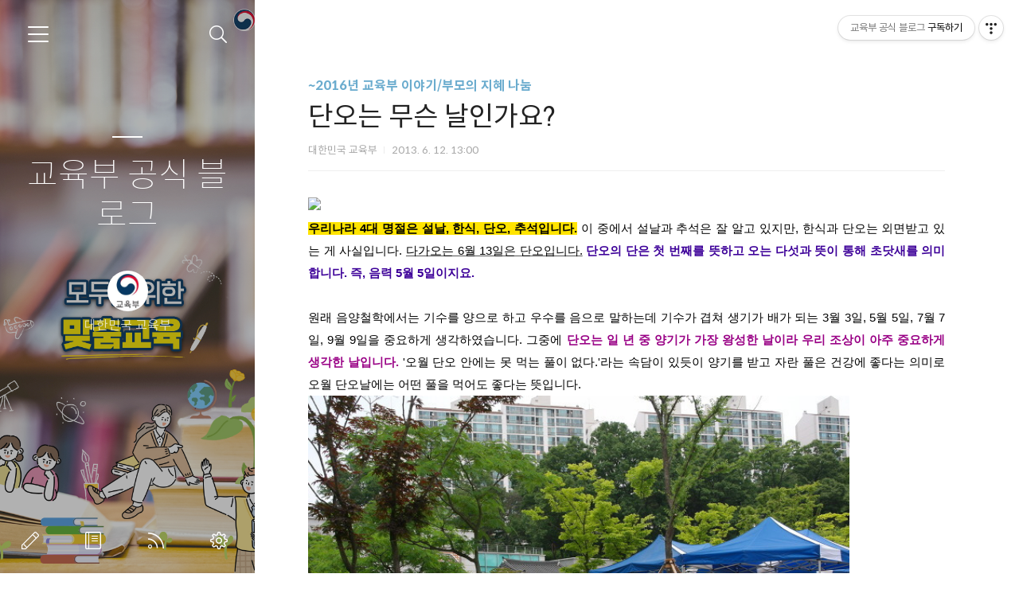

--- FILE ---
content_type: text/html;charset=UTF-8
request_url: https://if-blog.tistory.com/2841?category=404346
body_size: 68085
content:
<!doctype html>
<html lang="ko">

                                                                                <head>
                <script type="text/javascript">if (!window.T) { window.T = {} }
window.T.config = {"TOP_SSL_URL":"https://www.tistory.com","PREVIEW":false,"ROLE":"guest","PREV_PAGE":"","NEXT_PAGE":"","BLOG":{"id":396508,"name":"if-blog","title":"교육부 공식 블로그","isDormancy":false,"nickName":"대한민국 교육부","status":"open","profileStatus":"normal"},"NEED_COMMENT_LOGIN":false,"COMMENT_LOGIN_CONFIRM_MESSAGE":"","LOGIN_URL":"https://www.tistory.com/auth/login/?redirectUrl=https://if-blog.tistory.com/2841","DEFAULT_URL":"https://if-blog.tistory.com","USER":{"name":null,"homepage":null,"id":0,"profileImage":null},"SUBSCRIPTION":{"status":"none","isConnected":false,"isPending":false,"isWait":false,"isProcessing":false,"isNone":true},"IS_LOGIN":false,"HAS_BLOG":false,"IS_SUPPORT":false,"IS_SCRAPABLE":false,"TOP_URL":"http://www.tistory.com","JOIN_URL":"https://www.tistory.com/member/join","PHASE":"prod","ROLE_GROUP":"visitor"};
window.T.entryInfo = {"entryId":2841,"isAuthor":false,"categoryId":404346,"categoryLabel":"~2016년 교육부 이야기/부모의 지혜 나눔"};
window.appInfo = {"domain":"tistory.com","topUrl":"https://www.tistory.com","loginUrl":"https://www.tistory.com/auth/login","logoutUrl":"https://www.tistory.com/auth/logout"};
window.initData = {};

window.TistoryBlog = {
    basePath: "",
    url: "https://if-blog.tistory.com",
    tistoryUrl: "https://if-blog.tistory.com",
    manageUrl: "https://if-blog.tistory.com/manage",
    token: "OehjuMP6Vvxr34bBF3rQDJ1KFGvhJSCI5PXPlcQoihP0CmQmBz4jgPZpv0fBMFBZ"
};
var servicePath = "";
var blogURL = "";</script>

                
                
                
                        <!-- BusinessLicenseInfo - START -->
        
            <link href="https://tistory1.daumcdn.net/tistory_admin/userblog/userblog-7c7a62cfef2026f12ec313f0ebcc6daafb4361d7/static/plugin/BusinessLicenseInfo/style.css" rel="stylesheet" type="text/css"/>

            <script>function switchFold(entryId) {
    var businessLayer = document.getElementById("businessInfoLayer_" + entryId);

    if (businessLayer) {
        if (businessLayer.className.indexOf("unfold_license") > 0) {
            businessLayer.className = "business_license_layer";
        } else {
            businessLayer.className = "business_license_layer unfold_license";
        }
    }
}
</script>

        
        <!-- BusinessLicenseInfo - END -->
<!-- System - START -->

<!-- System - END -->

        <!-- TistoryProfileLayer - START -->
        <link href="https://tistory1.daumcdn.net/tistory_admin/userblog/userblog-7c7a62cfef2026f12ec313f0ebcc6daafb4361d7/static/plugin/TistoryProfileLayer/style.css" rel="stylesheet" type="text/css"/>
<script type="text/javascript" src="https://tistory1.daumcdn.net/tistory_admin/userblog/userblog-7c7a62cfef2026f12ec313f0ebcc6daafb4361d7/static/plugin/TistoryProfileLayer/script.js"></script>

        <!-- TistoryProfileLayer - END -->

                
                <meta http-equiv="X-UA-Compatible" content="IE=Edge">
<meta name="format-detection" content="telephone=no">
<script src="//t1.daumcdn.net/tistory_admin/lib/jquery/jquery-3.5.1.min.js" integrity="sha256-9/aliU8dGd2tb6OSsuzixeV4y/faTqgFtohetphbbj0=" crossorigin="anonymous"></script>
<script type="text/javascript" src="//t1.daumcdn.net/tiara/js/v1/tiara-1.2.0.min.js"></script><meta name="referrer" content="always"/>
<meta name="google-adsense-platform-account" content="ca-host-pub-9691043933427338"/>
<meta name="google-adsense-platform-domain" content="tistory.com"/>
<meta name="description" content="우리나라 4대 명절은 설날, 한식, 단오, 추석입니다. 이 중에서 설날과 추석은 잘 알고 있지만, 한식과 단오는 외면받고 있는 게 사실입니다. 다가오는 6월 13일은 단오입니다. 단오의 단은 첫 번째를 뜻하고 오는 다섯과 뜻이 통해 초닷새를 의미합니다. 즉, 음력 5월 5일이지요. 원래 음양철학에서는 기수를 양으로 하고 우수를 음으로 말하는데 기수가 겹쳐 생기가 배가 되는 3월 3일, 5월 5일, 7월 7일, 9월 9일을 중요하게 생각하였습니다. 그중에 단오는 일 년 중 양기가 가장 왕성한 날이라 우리 조상이 아주 중요하게 생각한 날입니다. '오월 단오 안에는 못 먹는 풀이 없다.'라는 속담이 있듯이 양기를 받고 자란 풀은 건강에 좋다는 의미로 오월 단오날에는 어떤 풀을 먹어도 좋다는 뜻입니다. 단오는 .."/>
<meta property="og:type" content="article"/>
<meta property="og:url" content="https://if-blog.tistory.com/2841"/>
<meta property="og.article.author" content="대한민국 교육부"/>
<meta property="og:site_name" content="교육부 공식 블로그"/>
<meta property="og:title" content="단오는 무슨 날인가요?"/>
<meta name="by" content="대한민국 교육부"/>
<meta property="og:description" content="우리나라 4대 명절은 설날, 한식, 단오, 추석입니다. 이 중에서 설날과 추석은 잘 알고 있지만, 한식과 단오는 외면받고 있는 게 사실입니다. 다가오는 6월 13일은 단오입니다. 단오의 단은 첫 번째를 뜻하고 오는 다섯과 뜻이 통해 초닷새를 의미합니다. 즉, 음력 5월 5일이지요. 원래 음양철학에서는 기수를 양으로 하고 우수를 음으로 말하는데 기수가 겹쳐 생기가 배가 되는 3월 3일, 5월 5일, 7월 7일, 9월 9일을 중요하게 생각하였습니다. 그중에 단오는 일 년 중 양기가 가장 왕성한 날이라 우리 조상이 아주 중요하게 생각한 날입니다. '오월 단오 안에는 못 먹는 풀이 없다.'라는 속담이 있듯이 양기를 받고 자란 풀은 건강에 좋다는 의미로 오월 단오날에는 어떤 풀을 먹어도 좋다는 뜻입니다. 단오는 .."/>
<meta property="og:image" content="https://img1.daumcdn.net/thumb/R800x0/?scode=mtistory2&fname=https%3A%2F%2Ft1.daumcdn.net%2Fcfile%2Ftistory%2F2360AA4351B6AF2243"/>
<meta property="article:section" content="'교육'"/>
<meta name="twitter:card" content="summary_large_image"/>
<meta name="twitter:site" content="@TISTORY"/>
<meta name="twitter:title" content="단오는 무슨 날인가요?"/>
<meta name="twitter:description" content="우리나라 4대 명절은 설날, 한식, 단오, 추석입니다. 이 중에서 설날과 추석은 잘 알고 있지만, 한식과 단오는 외면받고 있는 게 사실입니다. 다가오는 6월 13일은 단오입니다. 단오의 단은 첫 번째를 뜻하고 오는 다섯과 뜻이 통해 초닷새를 의미합니다. 즉, 음력 5월 5일이지요. 원래 음양철학에서는 기수를 양으로 하고 우수를 음으로 말하는데 기수가 겹쳐 생기가 배가 되는 3월 3일, 5월 5일, 7월 7일, 9월 9일을 중요하게 생각하였습니다. 그중에 단오는 일 년 중 양기가 가장 왕성한 날이라 우리 조상이 아주 중요하게 생각한 날입니다. '오월 단오 안에는 못 먹는 풀이 없다.'라는 속담이 있듯이 양기를 받고 자란 풀은 건강에 좋다는 의미로 오월 단오날에는 어떤 풀을 먹어도 좋다는 뜻입니다. 단오는 .."/>
<meta property="twitter:image" content="https://img1.daumcdn.net/thumb/R800x0/?scode=mtistory2&fname=https%3A%2F%2Ft1.daumcdn.net%2Fcfile%2Ftistory%2F2360AA4351B6AF2243"/>
<meta content="https://if-blog.tistory.com/2841" property="dg:plink" content="https://if-blog.tistory.com/2841"/>
<meta name="plink"/>
<meta name="title" content="단오는 무슨 날인가요?"/>
<meta name="article:media_name" content="교육부 공식 블로그"/>
<meta property="article:mobile_url" content="https://if-blog.tistory.com/m/2841"/>
<meta property="article:pc_url" content="https://if-blog.tistory.com/2841"/>
<meta property="article:mobile_view_url" content="https://if-blog.tistory.com/m/2841"/>
<meta property="article:pc_view_url" content="https://if-blog.tistory.com/2841"/>
<meta property="article:talk_channel_view_url" content="https://if-blog.tistory.com/m/2841"/>
<meta property="article:pc_service_home" content="https://www.tistory.com"/>
<meta property="article:mobile_service_home" content="https://www.tistory.com/m"/>
<meta property="article:txid" content="396508_2841"/>
<meta property="article:published_time" content="2013-06-12T13:00:00+09:00"/>
<meta property="og:regDate" content="20130611022258"/>
<meta property="article:modified_time" content="2013-10-29T10:51:21+09:00"/>
<script type="module" src="https://tistory1.daumcdn.net/tistory_admin/userblog/userblog-7c7a62cfef2026f12ec313f0ebcc6daafb4361d7/static/pc/dist/index.js" defer=""></script>
<script type="text/javascript" src="https://tistory1.daumcdn.net/tistory_admin/userblog/userblog-7c7a62cfef2026f12ec313f0ebcc6daafb4361d7/static/pc/dist/index-legacy.js" defer="" nomodule="true"></script>
<script type="text/javascript" src="https://tistory1.daumcdn.net/tistory_admin/userblog/userblog-7c7a62cfef2026f12ec313f0ebcc6daafb4361d7/static/pc/dist/polyfills-legacy.js" defer="" nomodule="true"></script>
<link rel="stylesheet" type="text/css" href="https://t1.daumcdn.net/tistory_admin/www/style/font.css"/>
<link rel="stylesheet" type="text/css" href="https://tistory1.daumcdn.net/tistory_admin/userblog/userblog-7c7a62cfef2026f12ec313f0ebcc6daafb4361d7/static/style/content.css"/>
<link rel="stylesheet" type="text/css" href="https://tistory1.daumcdn.net/tistory_admin/userblog/userblog-7c7a62cfef2026f12ec313f0ebcc6daafb4361d7/static/pc/dist/index.css"/>
<link rel="stylesheet" type="text/css" href="https://tistory1.daumcdn.net/tistory_admin/userblog/userblog-7c7a62cfef2026f12ec313f0ebcc6daafb4361d7/static/style/uselessPMargin.css"/>
<script type="text/javascript">(function() {
    var tjQuery = jQuery.noConflict(true);
    window.tjQuery = tjQuery;
    window.orgjQuery = window.jQuery; window.jQuery = tjQuery;
    window.jQuery = window.orgjQuery; delete window.orgjQuery;
})()</script>
<script type="text/javascript" src="https://tistory1.daumcdn.net/tistory_admin/userblog/userblog-7c7a62cfef2026f12ec313f0ebcc6daafb4361d7/static/script/base.js"></script>
<script type="text/javascript" src="//developers.kakao.com/sdk/js/kakao.min.js"></script>

                
	<meta charset="UTF-8">
	<meta name="viewport" content="user-scalable=no, initial-scale=1.0, maximum-scale=1.0, minimum-scale=1.0, width=device-width">
	<meta name="robots" content="noindex, nofollow">
	<title>단오는 무슨 날인가요?</title>
	<link rel="alternate" type="application/rss+xml" title="교육부 공식 블로그" href="https://if-blog.tistory.com/rss" />

	<link rel="stylesheet" href="https://tistory1.daumcdn.net/tistory/396508/skin/style.css?_version_=1759206676">
	<link rel="stylesheet" href="https://tistory1.daumcdn.net/tistory/396508/skin/images/font.css?_version_=1759206676">
	<style>
		
		.wrap_sub {
			background-image: url('https://tistory1.daumcdn.net/tistory/396508/skinSetting/c0f912526d3345099656179a060467f0');
		}
		
	</style>

	<!--[if lt IE 9]>
	<script src="//t1.daumcdn.net/tistory_admin/lib/jquery/jquery-1.12.4.min.js"></script>
	<![endif]-->
	<!--[if gte IE 9]><!-->
	<script src="//t1.daumcdn.net/tistory_admin/lib/jquery/jquery-3.5.1.min.js" integrity="sha256-9/aliU8dGd2tb6OSsuzixeV4y/faTqgFtohetphbbj0=" crossorigin="anonymous"></script>
	<!--<![endif]-->

                
                
                <style type="text/css">.another_category {
    border: 1px solid #E5E5E5;
    padding: 10px 10px 5px;
    margin: 10px 0;
    clear: both;
}

.another_category h4 {
    font-size: 12px !important;
    margin: 0 !important;
    border-bottom: 1px solid #E5E5E5 !important;
    padding: 2px 0 6px !important;
}

.another_category h4 a {
    font-weight: bold !important;
}

.another_category table {
    table-layout: fixed;
    border-collapse: collapse;
    width: 100% !important;
    margin-top: 10px !important;
}

* html .another_category table {
    width: auto !important;
}

*:first-child + html .another_category table {
    width: auto !important;
}

.another_category th, .another_category td {
    padding: 0 0 4px !important;
}

.another_category th {
    text-align: left;
    font-size: 12px !important;
    font-weight: normal;
    word-break: break-all;
    overflow: hidden;
    line-height: 1.5;
}

.another_category td {
    text-align: right;
    width: 80px;
    font-size: 11px;
}

.another_category th a {
    font-weight: normal;
    text-decoration: none;
    border: none !important;
}

.another_category th a.current {
    font-weight: bold;
    text-decoration: none !important;
    border-bottom: 1px solid !important;
}

.another_category th span {
    font-weight: normal;
    text-decoration: none;
    font: 10px Tahoma, Sans-serif;
    border: none !important;
}

.another_category_color_gray, .another_category_color_gray h4 {
    border-color: #E5E5E5 !important;
}

.another_category_color_gray * {
    color: #909090 !important;
}

.another_category_color_gray th a.current {
    border-color: #909090 !important;
}

.another_category_color_gray h4, .another_category_color_gray h4 a {
    color: #737373 !important;
}

.another_category_color_red, .another_category_color_red h4 {
    border-color: #F6D4D3 !important;
}

.another_category_color_red * {
    color: #E86869 !important;
}

.another_category_color_red th a.current {
    border-color: #E86869 !important;
}

.another_category_color_red h4, .another_category_color_red h4 a {
    color: #ED0908 !important;
}

.another_category_color_green, .another_category_color_green h4 {
    border-color: #CCE7C8 !important;
}

.another_category_color_green * {
    color: #64C05B !important;
}

.another_category_color_green th a.current {
    border-color: #64C05B !important;
}

.another_category_color_green h4, .another_category_color_green h4 a {
    color: #3EA731 !important;
}

.another_category_color_blue, .another_category_color_blue h4 {
    border-color: #C8DAF2 !important;
}

.another_category_color_blue * {
    color: #477FD6 !important;
}

.another_category_color_blue th a.current {
    border-color: #477FD6 !important;
}

.another_category_color_blue h4, .another_category_color_blue h4 a {
    color: #1960CA !important;
}

.another_category_color_violet, .another_category_color_violet h4 {
    border-color: #E1CEEC !important;
}

.another_category_color_violet * {
    color: #9D64C5 !important;
}

.another_category_color_violet th a.current {
    border-color: #9D64C5 !important;
}

.another_category_color_violet h4, .another_category_color_violet h4 a {
    color: #7E2CB5 !important;
}
</style>

                
                <link rel="stylesheet" type="text/css" href="https://tistory1.daumcdn.net/tistory_admin/userblog/userblog-7c7a62cfef2026f12ec313f0ebcc6daafb4361d7/static/style/revenue.css"/>
<link rel="canonical" href="https://if-blog.tistory.com/2841"/>

<!-- BEGIN STRUCTURED_DATA -->
<script type="application/ld+json">
    {"@context":"http://schema.org","@type":"BlogPosting","mainEntityOfPage":{"@id":"https://if-blog.tistory.com/2841","name":null},"url":"https://if-blog.tistory.com/2841","headline":"단오는 무슨 날인가요?","description":"우리나라 4대 명절은 설날, 한식, 단오, 추석입니다. 이 중에서 설날과 추석은 잘 알고 있지만, 한식과 단오는 외면받고 있는 게 사실입니다. 다가오는 6월 13일은 단오입니다. 단오의 단은 첫 번째를 뜻하고 오는 다섯과 뜻이 통해 초닷새를 의미합니다. 즉, 음력 5월 5일이지요. 원래 음양철학에서는 기수를 양으로 하고 우수를 음으로 말하는데 기수가 겹쳐 생기가 배가 되는 3월 3일, 5월 5일, 7월 7일, 9월 9일을 중요하게 생각하였습니다. 그중에 단오는 일 년 중 양기가 가장 왕성한 날이라 우리 조상이 아주 중요하게 생각한 날입니다. '오월 단오 안에는 못 먹는 풀이 없다.'라는 속담이 있듯이 양기를 받고 자란 풀은 건강에 좋다는 의미로 오월 단오날에는 어떤 풀을 먹어도 좋다는 뜻입니다. 단오는 ..","author":{"@type":"Person","name":"대한민국 교육부","logo":null},"image":{"@type":"ImageObject","url":"https://img1.daumcdn.net/thumb/R800x0/?scode=mtistory2&fname=https%3A%2F%2Ft1.daumcdn.net%2Fcfile%2Ftistory%2F2360AA4351B6AF2243","width":"800px","height":"800px"},"datePublished":"2013-06-12T13:00:00+09:00","dateModified":"2013-10-29T10:51:21+09:00","publisher":{"@type":"Organization","name":"TISTORY","logo":{"@type":"ImageObject","url":"https://t1.daumcdn.net/tistory_admin/static/images/openGraph/opengraph.png","width":"800px","height":"800px"}}}
</script>
<!-- END STRUCTURED_DATA -->
<link rel="stylesheet" type="text/css" href="https://tistory1.daumcdn.net/tistory_admin/userblog/userblog-7c7a62cfef2026f12ec313f0ebcc6daafb4361d7/static/style/dialog.css"/>
<link rel="stylesheet" type="text/css" href="//t1.daumcdn.net/tistory_admin/www/style/top/font.css"/>
<link rel="stylesheet" type="text/css" href="https://tistory1.daumcdn.net/tistory_admin/userblog/userblog-7c7a62cfef2026f12ec313f0ebcc6daafb4361d7/static/style/postBtn.css"/>
<link rel="stylesheet" type="text/css" href="https://tistory1.daumcdn.net/tistory_admin/userblog/userblog-7c7a62cfef2026f12ec313f0ebcc6daafb4361d7/static/style/tistory.css"/>
<script type="text/javascript" src="https://tistory1.daumcdn.net/tistory_admin/userblog/userblog-7c7a62cfef2026f12ec313f0ebcc6daafb4361d7/static/script/common.js"></script>

                
                </head>

                                                <body id="tt-body-page">
                
                
                


	<div id="dkIndex">
		<!--웹접근성용 바로가기 링크 모음-->
		<a href="#dkBody">본문 바로가기</a>
	</div>
	<div id="dkWrap" class="wrap_skin">
		<!-- 카테고리버튼 클릭시 'navi_on' 클래스 부여 -->
		<div id="dkHead" role="banner" class="area_head">
			<h1 class="screen_out">교육부 공식 블로그</h1>
			<button type="button" class="btn_cate">
				<span class="ico_skin ico_cate">카테고리</span>
			</button>
			<div class="area_search ">
				<button type="button" class="btn_search">
					<span class="ico_skin ico_search">검색하기</span>
				</button>
				
					<form action="#" method="get" class="frm_search box_search" onsubmit="try {
    window.location.href = '/search' + '/' + looseURIEncode(document.getElementsByName('search')[0].value);
    document.getElementsByName('search')[0].value = '';
    return false;
} catch (e) {}">
						<fieldset>
							<legend class="screen_out">검색하기</legend>
							<label for="search" class="lab_search screen_out">블로그 내 검색</label>
							<input type="text" name="search" id="search" class="tf_search" placeholder="Search" value="" data-value="">
							<span class="ico_skin ico_search"></span>
						</fieldset>
					</form>
				
			</div>
			<div class="area_profile">
				<div class="tit_post">
					<a href="/" class="link_post">교육부 공식 블로그</a>
				</div>
				<span class="thumb_profile">
                <img src="https://tistory1.daumcdn.net/tistory/396508/attach/df2772b69cdb4ec68de9f3764d2cf056" class="img_profile" alt="프로필사진">
            </span>
				<span class="txt_profile">대한민국 교육부</span>
			</div>
		</div>
		<hr class="hide">
		<div id="dkContent" class="cont_skin" role="main">
			<div id="cMain">
				<div id="mFeature" class="wrap_sub">
					<div class="cont_sub">
						<div class="inner_sub">
							<div class="area_sub">
								<div role="navigation" class="area_navi">
									<ul class="tt_category"><li class=""><a href="/category" class="link_tit"> 분류 전체보기 <span class="c_cnt">(13760)</span> </a>
  <ul class="category_list"><li class=""><a href="/category/%EA%B5%90%EC%9C%A1%EB%B6%80%20%EC%86%8C%EC%8B%9D" class="link_item"> 교육부 소식 <span class="c_cnt">(4739)</span> </a>
  <ul class="sub_category_list"><li class=""><a href="/category/%EA%B5%90%EC%9C%A1%EB%B6%80%20%EC%86%8C%EC%8B%9D/%EC%9D%B4%EB%B2%A4%ED%8A%B8" class="link_sub_item"> 이벤트 <span class="c_cnt">(78)</span> </a></li>
<li class=""><a href="/category/%EA%B5%90%EC%9C%A1%EB%B6%80%20%EC%86%8C%EC%8B%9D/%EA%B3%B5%EC%A7%80%EC%82%AC%ED%95%AD" class="link_sub_item"> 공지사항 <span class="c_cnt">(1085)</span> </a></li>
<li class=""><a href="/category/%EA%B5%90%EC%9C%A1%EB%B6%80%20%EC%86%8C%EC%8B%9D/%EC%98%81%EC%83%81%C2%B7%EC%B9%B4%EB%93%9C%EB%89%B4%EC%8A%A4%C2%B7%EC%9D%B8%ED%8F%AC%EA%B7%B8%EB%9E%98%ED%94%BD" class="link_sub_item"> 영상&middot;카드뉴스&middot;인포그래픽 <span class="c_cnt">(1191)</span> </a></li>
</ul>
</li>
<li class=""><a href="/category/%EA%B5%90%EC%9C%A1%EB%B6%80%20%EA%B5%AD%EB%AF%BC%EC%84%9C%ED%8F%AC%ED%84%B0%EC%A6%88" class="link_item"> 교육부 국민서포터즈 <span class="c_cnt">(2764)</span> </a></li>
<li class=""><a href="/category/%EB%B3%B4%EB%8F%84%EC%9E%90%EB%A3%8C" class="link_item"> 보도자료 <span class="c_cnt">(3542)</span> </a>
  <ul class="sub_category_list"><li class=""><a href="/category/%EB%B3%B4%EB%8F%84%EC%9E%90%EB%A3%8C/%EC%84%A4%EB%AA%85%C2%B7%ED%95%B4%EB%AA%85%EC%9E%90%EB%A3%8C" class="link_sub_item"> 설명&middot;해명자료 <span class="c_cnt">(305)</span> </a></li>
</ul>
</li>
<li class=""><a href="/category/%EA%B5%90%EC%9C%A1%EC%A0%95%EB%B3%B4" class="link_item"> 교육정보 <span class="c_cnt">(871)</span> </a></li>
<li class=""><a href="/category/%ED%95%99%EC%8A%B5%EC%9E%90%EB%A3%8C" class="link_item"> 학습자료 <span class="c_cnt">(549)</span> </a>
  <ul class="sub_category_list"><li class=""><a href="/category/%ED%95%99%EC%8A%B5%EC%9E%90%EB%A3%8C/%EC%97%AD%EC%82%AC" class="link_sub_item"> 역사 <span class="c_cnt">(18)</span> </a></li>
<li class=""><a href="/category/%ED%95%99%EC%8A%B5%EC%9E%90%EB%A3%8C/%EA%B3%BC%ED%95%99" class="link_sub_item"> 과학 <span class="c_cnt">(274)</span> </a></li>
<li class=""><a href="/category/%ED%95%99%EC%8A%B5%EC%9E%90%EB%A3%8C/%EC%82%AC%ED%9A%8C" class="link_sub_item"> 사회 <span class="c_cnt">(239)</span> </a></li>
</ul>
</li>
<li class=""><a href="/category/%EC%97%85%EB%AC%B4%20%EB%B3%B4%EA%B3%A0" class="link_item"> 업무 보고 <span class="c_cnt">(48)</span> </a>
  <ul class="sub_category_list"><li class=""><a href="/category/%EC%97%85%EB%AC%B4%20%EB%B3%B4%EA%B3%A0/2023%20%EC%97%85%EB%AC%B4%EA%B3%84%ED%9A%8D" class="link_sub_item"> 2023 업무계획 <span class="c_cnt">(2)</span> </a></li>
<li class=""><a href="/category/%EC%97%85%EB%AC%B4%20%EB%B3%B4%EA%B3%A0/2022%20%EC%97%85%EB%AC%B4%EA%B3%84%ED%9A%8D" class="link_sub_item"> 2022 업무계획 <span class="c_cnt">(8)</span> </a></li>
<li class=""><a href="/category/%EC%97%85%EB%AC%B4%20%EB%B3%B4%EA%B3%A0/2021%20%EC%97%85%EB%AC%B4%EA%B3%84%ED%9A%8D" class="link_sub_item"> 2021 업무계획 <span class="c_cnt">(9)</span> </a></li>
<li class=""><a href="/category/%EC%97%85%EB%AC%B4%20%EB%B3%B4%EA%B3%A0/2020%20%EC%97%85%EB%AC%B4%EA%B3%84%ED%9A%8D" class="link_sub_item"> 2020 업무계획 <span class="c_cnt">(9)</span> </a></li>
<li class=""><a href="/category/%EC%97%85%EB%AC%B4%20%EB%B3%B4%EA%B3%A0/2019%20%EC%97%85%EB%AC%B4%EA%B3%84%ED%9A%8D" class="link_sub_item"> 2019 업무계획 <span class="c_cnt">(1)</span> </a></li>
</ul>
</li>
<li class=""><a href="/category/%7E2016%EB%85%84%20%EA%B5%90%EC%9C%A1%EB%B6%80%20%EC%9D%B4%EC%95%BC%EA%B8%B0" class="link_item"> ~2016년 교육부 이야기 <span class="c_cnt">(1112)</span> </a>
  <ul class="sub_category_list"><li class=""><a href="/category/%7E2016%EB%85%84%20%EA%B5%90%EC%9C%A1%EB%B6%80%20%EC%9D%B4%EC%95%BC%EA%B8%B0/%EB%B6%80%EB%AA%A8%EC%9D%98%20%EC%A7%80%ED%98%9C%20%EB%82%98%EB%88%94" class="link_sub_item"> 부모의 지혜 나눔 <span class="c_cnt">(414)</span> </a></li>
<li class=""><a href="/category/%7E2016%EB%85%84%20%EA%B5%90%EC%9C%A1%EB%B6%80%20%EC%9D%B4%EC%95%BC%EA%B8%B0/%EC%8B%A0%EA%B8%B0%ED%95%9C%20%EA%B3%BC%ED%95%99%EC%84%B8%EA%B3%84" class="link_sub_item"> 신기한 과학세계 <span class="c_cnt">(417)</span> </a></li>
<li class=""><a href="/category/%7E2016%EB%85%84%20%EA%B5%90%EC%9C%A1%EB%B6%80%20%EC%9D%B4%EC%95%BC%EA%B8%B0/%EA%B5%AD%EA%B0%80%EB%B3%84%20%EA%B5%90%EC%9C%A1%20%EB%8F%99%ED%96%A5" class="link_sub_item"> 국가별 교육 동향 <span class="c_cnt">(25)</span> </a></li>
</ul>
</li>
<li class=""><a href="/category/%EA%B5%90%EC%9C%A1%EB%B6%80%20%EC%98%88%EB%8A%A5%EC%B4%8C%20%3A%20%EC%9B%B9%ED%88%B0%20%EC%9B%B9%EB%93%9C%EB%9D%BC%EB%A7%88" class="link_item"> 교육부 예능촌 : 웹툰 웹드라마 <span class="c_cnt">(67)</span> </a>
  <ul class="sub_category_list"><li class=""><a href="/category/%EA%B5%90%EC%9C%A1%EB%B6%80%20%EC%98%88%EB%8A%A5%EC%B4%8C%20%3A%20%EC%9B%B9%ED%88%B0%20%EC%9B%B9%EB%93%9C%EB%9D%BC%EB%A7%88/%ED%9B%84%EC%95%84%EC%9C%A0%20-%20%ED%95%99%EA%B5%90%202015" class="link_sub_item"> 후아유 - 학교 2015 <span class="c_cnt">(9)</span> </a></li>
<li class=""><a href="/category/%EA%B5%90%EC%9C%A1%EB%B6%80%20%EC%98%88%EB%8A%A5%EC%B4%8C%20%3A%20%EC%9B%B9%ED%88%B0%20%EC%9B%B9%EB%93%9C%EB%9D%BC%EB%A7%88/%5B%EC%9B%B9%ED%88%B0%5D%EB%91%90%EB%82%A8%EC%9D%B4%EC%9D%B4%EC%95%BC%EA%B8%B0" class="link_sub_item"> [웹툰]두남이이야기 <span class="c_cnt">(20)</span> </a></li>
<li class=""><a href="/category/%EA%B5%90%EC%9C%A1%EB%B6%80%20%EC%98%88%EB%8A%A5%EC%B4%8C%20%3A%20%EC%9B%B9%ED%88%B0%20%EC%9B%B9%EB%93%9C%EB%9D%BC%EB%A7%88/%EC%8B%A0%28%E6%96%B0%29%ED%95%99%EA%B5%90%202014" class="link_sub_item"> 신(新)학교 2014 <span class="c_cnt">(19)</span> </a></li>
<li class=""><a href="/category/%EA%B5%90%EC%9C%A1%EB%B6%80%20%EC%98%88%EB%8A%A5%EC%B4%8C%20%3A%20%EC%9B%B9%ED%88%B0%20%EC%9B%B9%EB%93%9C%EB%9D%BC%EB%A7%88/%EB%A6%AC%EC%96%BC%20%EC%9E%85%EC%8B%9C%20%EC%9B%B9%ED%88%B0%20-%20%EC%95%84%EC%9C%A0%EA%B3%A0%EC%82%BC" class="link_sub_item"> 리얼 입시 웹툰 - 아유고삼 <span class="c_cnt">(8)</span> </a></li>
<li class=""><a href="/category/%EA%B5%90%EC%9C%A1%EB%B6%80%20%EC%98%88%EB%8A%A5%EC%B4%8C%20%3A%20%EC%9B%B9%ED%88%B0%20%EC%9B%B9%EB%93%9C%EB%9D%BC%EB%A7%88/%EC%98%88%EB%B9%84%EA%B5%90%EC%82%AC%20%EC%9D%B4%EC%95%BC%EA%B8%B0" class="link_sub_item"> 예비교사 이야기 <span class="c_cnt">(10)</span> </a></li>
</ul>
</li>
</ul>
</li>
</ul>

									<a href="https://if-blog.tistory.com/guestbook" class="link_guestbook">Guestbook</a>
								</div>
								<div class="wrap_etc">
									<div class="col_aside left_side">
										
												<!-- 공지사항 -->
												
													<div class="box_aside">
														<strong class="tit_aside">Notice</strong>
														<ul class="list_board">
															
														</ul>
													</div>
												
											
												<!-- 최근에 올라온 글 -->
												<div class="box_aside">
													<strong class="tit_aside">Recent Posts</strong>
													<ul class="list_board">
														
													</ul>
												</div>
											
												<!-- 최근에 달린 댓글 -->
												<div class="box_aside">
													<strong class="tit_aside">Recent Comments</strong>
													<ul class="list_board">
														
													</ul>
												</div>
											
												<!-- 링크 -->
												<div class="box_aside">
													<strong class="tit_aside">Link</strong>
													<ul class="list_board">
														
													</ul>
												</div>
											
									</div>


									<div class="col_aside right_side">
										
												<!-- 달력 -->
												<div class="box_aside box_calendar">
													<table class="tt-calendar" cellpadding="0" cellspacing="1" style="width: 100%; table-layout: fixed">
  <caption class="cal_month"><a href="/archive/202512" title="1개월 앞의 달력을 보여줍니다.">«</a> &nbsp; <a href="/archive/202601" title="현재 달의 달력을 보여줍니다.">2026/01</a> &nbsp; <a href="/archive/202602" title="1개월 뒤의 달력을 보여줍니다.">»</a></caption>
  <thead>
    <tr>
      <th class="cal_week2">일</th>
      <th class="cal_week1">월</th>
      <th class="cal_week1">화</th>
      <th class="cal_week1">수</th>
      <th class="cal_week1">목</th>
      <th class="cal_week1">금</th>
      <th class="cal_week1">토</th>
    </tr>
  </thead>
  <tbody>
    <tr class="cal_week cal_current_week">
      <td class="cal_day1 cal_day2"> </td>
      <td class="cal_day1 cal_day2"> </td>
      <td class="cal_day1 cal_day2"> </td>
      <td class="cal_day1 cal_day2"> </td>
      <td class="cal_day cal_day3">1</td>
      <td class="cal_day cal_day3">2</td>
      <td class="cal_day cal_day3">3</td>
    </tr>
    <tr class="cal_week">
      <td class="cal_day cal_day3 cal_day_sunday">4</td>
      <td class="cal_day cal_day3">5</td>
      <td class="cal_day cal_day3">6</td>
      <td class="cal_day cal_day3">7</td>
      <td class="cal_day cal_day3">8</td>
      <td class="cal_day cal_day3">9</td>
      <td class="cal_day cal_day3">10</td>
    </tr>
    <tr class="cal_week">
      <td class="cal_day cal_day3 cal_day_sunday">11</td>
      <td class="cal_day cal_day3">12</td>
      <td class="cal_day cal_day3">13</td>
      <td class="cal_day cal_day3">14</td>
      <td class="cal_day cal_day3">15</td>
      <td class="cal_day cal_day3">16</td>
      <td class="cal_day cal_day3">17</td>
    </tr>
    <tr class="cal_week">
      <td class="cal_day cal_day3 cal_day_sunday">18</td>
      <td class="cal_day cal_day3">19</td>
      <td class="cal_day cal_day3">20</td>
      <td class="cal_day cal_day3">21</td>
      <td class="cal_day cal_day3">22</td>
      <td class="cal_day cal_day3">23</td>
      <td class="cal_day cal_day4">24</td>
    </tr>
    <tr class="cal_week">
      <td class="cal_day cal_day3 cal_day_sunday">25</td>
      <td class="cal_day cal_day3">26</td>
      <td class="cal_day cal_day3">27</td>
      <td class="cal_day cal_day3">28</td>
      <td class="cal_day cal_day3">29</td>
      <td class="cal_day cal_day3">30</td>
      <td class="cal_day cal_day3">31</td>
    </tr>
  </tbody>
</table>
												</div>
											
												<!-- 태그 클라우드 -->
												<div class="box_aside box_tag">
													<strong class="tit_aside">Tags</strong>
													<ul class="list_tag">
														
															<li><a href="/tag/%EC%88%98%EB%8A%A5" class="link_tag cloud4">수능</a></li>
														
															<li><a href="/tag/%EA%B8%B0%EC%9E%90%EB%8B%A8" class="link_tag cloud4">기자단</a></li>
														
															<li><a href="/tag/%EB%8C%80%ED%95%99%EC%88%98%ED%95%99%EB%8A%A5%EB%A0%A5%EC%8B%9C%ED%97%98" class="link_tag cloud4">대학수학능력시험</a></li>
														
															<li><a href="/tag/%EC%BD%94%EB%A1%9C%EB%82%9819" class="link_tag cloud4">코로나19</a></li>
														
															<li><a href="/tag/%EC%84%A4%EB%AA%85%EC%9E%90%EB%A3%8C" class="link_tag cloud4">설명자료</a></li>
														
															<li><a href="/tag/%EA%B5%90%EC%9C%A1" class="link_tag cloud4">교육</a></li>
														
															<li><a href="/tag/%EC%9C%A0%EC%B9%98%EC%9B%90" class="link_tag cloud4">유치원</a></li>
														
															<li><a href="/tag/%ED%95%99%EC%83%9D" class="link_tag cloud4">학생</a></li>
														
															<li><a href="/tag/%EA%B5%AD%EB%AF%BC%EC%84%9C%ED%8F%AC%ED%84%B0%EC%A6%88" class="link_tag cloud4">국민서포터즈</a></li>
														
															<li><a href="/tag/%EC%9D%B8%EC%84%B1%EA%B5%90%EC%9C%A1" class="link_tag cloud4">인성교육</a></li>
														
															<li><a href="/tag/%EB%B3%B4%EB%8F%84%EC%9E%90%EB%A3%8C" class="link_tag cloud4">보도자료</a></li>
														
															<li><a href="/tag/%EB%8C%80%ED%95%99" class="link_tag cloud4">대학</a></li>
														
															<li><a href="/tag/%EB%93%B1%EA%B5%90%EC%88%98%EC%97%85" class="link_tag cloud4">등교수업</a></li>
														
															<li><a href="/tag/%EA%B5%90%EC%9C%A1%EB%B6%80" class="link_tag cloud1">교육부</a></li>
														
															<li><a href="/tag/%ED%95%99%EA%B5%90" class="link_tag cloud4">학교</a></li>
														
															<li><a href="/tag/%EA%B5%AD%EB%AF%BC" class="link_tag cloud4">국민</a></li>
														
															<li><a href="/tag/%EC%82%AC%ED%9A%8C" class="link_tag cloud4">사회</a></li>
														
															<li><a href="/tag/%ED%95%99%EA%B5%90%ED%8F%AD%EB%A0%A5" class="link_tag cloud4">학교폭력</a></li>
														
															<li><a href="/tag/%EC%84%9C%ED%8F%AC%ED%84%B0%EC%A6%88" class="link_tag cloud4">서포터즈</a></li>
														
															<li><a href="/tag/%ED%95%99%EB%B6%80%EB%AA%A8" class="link_tag cloud4">학부모</a></li>
														
															<li><a href="/tag/%EA%B5%90%EC%9C%A1%EA%B3%BC%ED%95%99%EA%B8%B0%EC%88%A0%EB%B6%80" class="link_tag cloud4">교육과학기술부</a></li>
														
															<li><a href="/tag/%EC%95%88%EC%A0%84%EB%93%B1%EA%B5%90" class="link_tag cloud4">안전등교</a></li>
														
															<li><a href="/tag/%EB%8C%80%ED%95%99%EC%83%9D" class="link_tag cloud4">대학생</a></li>
														
															<li><a href="/tag/%EA%B5%90%EA%B3%BC%EB%B6%80" class="link_tag cloud4">교과부</a></li>
														
															<li><a href="/tag/%EB%AF%B8%EB%9E%98%EA%B5%90%EC%9C%A1" class="link_tag cloud4">미래교육</a></li>
														
															<li><a href="/tag/%EB%88%84%EB%A6%AC%EC%9A%B8%EB%A6%BC" class="link_tag cloud4">누리울림</a></li>
														
															<li><a href="/tag/%EA%B3%BC%ED%95%99" class="link_tag cloud4">과학</a></li>
														
															<li><a href="/tag/%EC%84%A0%EC%83%9D%EB%8B%98" class="link_tag cloud4">선생님</a></li>
														
															<li><a href="/tag/%EA%B5%90%EC%82%AC" class="link_tag cloud4">교사</a></li>
														
															<li><a href="/tag/%EC%97%90%EB%93%80%EB%84%B7" class="link_tag cloud4">에듀넷</a></li>
														
													</ul>
													<a href="https://if-blog.tistory.com/tag" class="link_more">more</a>
												</div>
											
												<!-- 글 보관함 -->
												<div class="box_aside box_archive">
													<strong class="tit_aside">Archives</strong>
													<ul class="list_keep">
														
													</ul>
												</div>
											
												<!-- 방문자수 -->
												<div class="box_aside box_visitor">
													<dl class="list_visitor">
														<dt>Today</dt>
														<dd></dd>
													</dl>
													<dl class="list_total">
														<dt>Total</dt>
														<dd></dd>
													</dl>
												</div>
											
									</div>
								</div>
							</div>
						</div>
						<button type="button" class="ico_skin btn_close">닫기</button>

						<strong class="screen_out">관리 메뉴</strong>
						<ul class="list_control">
							<li><a href="https://if-blog.tistory.com/manage/entry/post" class="ico_skin link_write" title="글쓰기">글쓰기</a></li>
							<li><a href="https://if-blog.tistory.com/guestbook" class="ico_skin link_memo" title="방명록">방명록</a></li>
							<li><a href="https://if-blog.tistory.com/rss" class="ico_skin link_rss" title="RSS">RSS</a></li>
							<li><a href="https://if-blog.tistory.com/manage" class="ico_skin link_manage" title="관리">관리</a></li>
						</ul>
					</div>
				</div>

				<div id="mArticle" class="article_skin">

					

					<div class="index_title">
						<h2 class="tit_skin"><span class="txt_title">교육부 공식 블로그</span></h2>
					</div>

					           
               
	


	
		<h2 id="dkBody" class="screen_out">단오는 무슨 날인가요? 본문</h2>
		<div class="area_title">
			<strong class="tit_category"><a href="/category/%7E2016%EB%85%84%20%EA%B5%90%EC%9C%A1%EB%B6%80%20%EC%9D%B4%EC%95%BC%EA%B8%B0/%EB%B6%80%EB%AA%A8%EC%9D%98%20%EC%A7%80%ED%98%9C%20%EB%82%98%EB%88%94">~2016년 교육부 이야기/부모의 지혜 나눔</a></strong>
			<h3 class="tit_post">단오는 무슨 날인가요?</h3>
			<span class="info_post">대한민국 교육부
                           <span class="txt_bar"></span>2013. 6. 12. 13:00
			
		</span>
		</div>

		<div class="area_view">
			            <!-- System - START -->

<!-- System - END -->

            <div class="tt_article_useless_p_margin contents_style"><P><SPAN style="TEXT-ALIGN: center; LINE-HEIGHT: 1.8; WIDTH: 680px; DISPLAY: inline-block; HEIGHT: auto; FONT-SIZE: 9pt" class=imageblock><IMG style="TEXT-ALIGN: center; LINE-HEIGHT: 1.8; FONT-SIZE: 9pt" src="https://t1.daumcdn.net/cfile/tistory/2575003751ADB20022" width=676 height=52></SPAN></P><SPAN style="FONT-FAMILY: Gulim, 굴림, AppleGothic, sans-serif; FONT-SIZE: 11pt"></SPAN>
<P style="TEXT-ALIGN: justify; LINE-HEIGHT: 1.8"><SPAN style="LINE-HEIGHT: 28px; FONT-FAMILY: Gulim, 굴림, AppleGothic, sans-serif; FONT-SIZE: 11pt"><STRONG><SPAN style="BACKGROUND-COLOR: rgb(255,228,0); FONT-FAMILY: Gulim, 굴림, AppleGothic, sans-serif; COLOR: rgb(0,0,0); FONT-SIZE: 11pt">우리나라 4대 명절은 설날, 한식, 단오, 추석입니다.</SPAN></STRONG><SPAN style="FONT-FAMILY: Gulim, 굴림, AppleGothic, sans-serif; FONT-SIZE: 11pt"> <SPAN style="COLOR: rgb(0,0,0)">이 중에서 설날과 추석은 잘 알고 있지만, 한식과 단오는 외면받고 있는 게 사실입니다. </SPAN><U><SPAN style="COLOR: rgb(0,0,0)">다가오는 6월 13일은 단오입니다.</SPAN></U><SPAN style="COLOR: rgb(61,0,153)"><B> </B></SPAN></SPAN><SPAN style="FONT-FAMILY: Gulim, 굴림, AppleGothic, sans-serif; COLOR: rgb(61,0,153); FONT-SIZE: 11pt"><B>단오의 단은 첫 번째를 뜻하고 오는 다섯과 뜻이 통해 초닷새를 의미합니다. 즉, 음력 5월 5일이지요.</B></SPAN><SPAN style="FONT-FAMILY: Gulim, 굴림, AppleGothic, sans-serif; FONT-SIZE: 11pt">&nbsp;</SPAN></SPAN></P>
<P style="TEXT-ALIGN: justify; LINE-HEIGHT: 1.8"><SPAN style="LINE-HEIGHT: 28px; FONT-FAMILY: Gulim, 굴림, AppleGothic, sans-serif; FONT-SIZE: 11pt"><SPAN style="FONT-FAMILY: Gulim, 굴림, AppleGothic, sans-serif; FONT-SIZE: 11pt">&nbsp;</SPAN></SPAN></P>
<P style="TEXT-ALIGN: justify; LINE-HEIGHT: 1.8"><SPAN style="LINE-HEIGHT: 28px; FONT-FAMILY: Gulim, 굴림, AppleGothic, sans-serif; FONT-SIZE: 11pt"><SPAN style="FONT-FAMILY: Gulim, 굴림, AppleGothic, sans-serif; FONT-SIZE: 11pt"><SPAN style="COLOR: rgb(0,0,0)">원래 음양철학에서는 기수를 양으로 하고 우수를 음으로 말하는데 기수가 겹쳐 생기가 배가 되는 3월 3일, 5월 5일, 7월 7일, 9월 9일을 중요하게 생각하였습니다. 그중에</SPAN><SPAN style="COLOR: rgb(102,92,0)"><B> </B></SPAN></SPAN><SPAN style="FONT-FAMILY: Gulim, 굴림, AppleGothic, sans-serif; COLOR: rgb(102,92,0); FONT-SIZE: 11pt"><B><SPAN style="COLOR: rgb(153,0,133)">단오는 일 년 중 양기가 가장 왕성한 날이라 우리 조상이 아주 중요하게 생각한 날입니다.</SPAN></B></SPAN><SPAN style="FONT-FAMILY: Gulim, 굴림, AppleGothic, sans-serif; COLOR: rgb(0,0,0); FONT-SIZE: 11pt"> </SPAN><SPAN style="FONT-FAMILY: Gulim, 굴림, AppleGothic, sans-serif; COLOR: rgb(0,0,0); FONT-SIZE: 11pt">'오월 단오 안에는 못 먹는 풀이 없다.'라는 속담이 있듯이 양기를 받고 자란 풀은 건강에 좋다는 의미로 오월 단오날에는 어떤 풀을 먹어도 좋다는 뜻입니다.&nbsp;</SPAN></SPAN></P><SPAN style="FONT-FAMILY: Gulim, 굴림, AppleGothic, sans-serif; FONT-SIZE: 11pt"></SPAN>
<P style="TEXT-ALIGN: justify; LINE-HEIGHT: 1.8"><SPAN style="LINE-HEIGHT: 28px; FONT-FAMILY: Gulim, 굴림, AppleGothic, sans-serif; FONT-SIZE: 11pt"><span class="imageblock" style="display: inline-block; width: 680px; WIDTH: 680px; HEIGHT: 452px; height: auto; max-width: 100%;"><img src="https://t1.daumcdn.net/cfile/tistory/2723B94351B6AF2010" style="WIDTH: 680px; HEIGHT: 452px" srcset="https://img1.daumcdn.net/thumb/R1280x0/?scode=mtistory2&fname=https%3A%2F%2Ft1.daumcdn.net%2Fcfile%2Ftistory%2F2723B94351B6AF2010" width="680" height="452" filename="단오 (10).jpg" filemime="image/jpeg"/></span></SPAN><SPAN style="LINE-HEIGHT: 28px; FONT-FAMILY: Gulim, 굴림, AppleGothic, sans-serif; FONT-SIZE: 11pt">&nbsp;</SPAN><SPAN style="LINE-HEIGHT: 28px; FONT-FAMILY: Gulim, 굴림, AppleGothic, sans-serif; COLOR: rgb(0,130,153); FONT-SIZE: 11pt"><B>단오는 더운 여름을 맞기 전의 초여름의 계절이며, 모내기를 끝내고 풍년을 기원하는 제사이기도 합니다.</B></SPAN><SPAN style="LINE-HEIGHT: 28px; FONT-FAMILY: Gulim, 굴림, AppleGothic, sans-serif; FONT-SIZE: 11pt"> <SPAN style="COLOR: rgb(0,0,0)">그 행사로는 </SPAN></SPAN><SPAN style="LINE-HEIGHT: 28px; FONT-FAMILY: Gulim, 굴림, AppleGothic, sans-serif; COLOR: rgb(0,0,0); FONT-SIZE: 11pt">창포 이슬을 받아 화장수로도 사용하고, 창포를 삶아 창포물을 만들어 그 물에 머리를 감기도 합니다.</SPAN><SPAN style="LINE-HEIGHT: 28px; FONT-FAMILY: Gulim, 굴림, AppleGothic, sans-serif; FONT-SIZE: 11pt"><SPAN style="COLOR: rgb(0,0,0)"> </SPAN><SPAN style="COLOR: rgb(0,0,0)">창포가 머리카락을 윤기 있게 하고 빠지지 않게 한다고 합니다. 우리 조상의 지혜를 엿볼 수 있습니다.&nbsp;</SPAN></SPAN></P>
<P style="TEXT-ALIGN: justify; LINE-HEIGHT: 1"><SPAN style="LINE-HEIGHT: 28px; FONT-FAMILY: Gulim, 굴림, AppleGothic, sans-serif; FONT-SIZE: 11pt"><span class="imageblock" style="display: inline-block; width: 680px; WIDTH: 680px; HEIGHT: 452px; height: auto; max-width: 100%;"><img src="https://t1.daumcdn.net/cfile/tistory/012C234351B6AF210A" style="WIDTH: 680px; HEIGHT: 452px" srcset="https://img1.daumcdn.net/thumb/R1280x0/?scode=mtistory2&fname=https%3A%2F%2Ft1.daumcdn.net%2Fcfile%2Ftistory%2F012C234351B6AF210A" width="680" height="452" filename="단오 (9).jpg" filemime="image/jpeg"/></span></SPAN></P>
<P style="TEXT-ALIGN: justify; LINE-HEIGHT: 1"><span class="imageblock" style="display: inline-block; width: 340px; TEXT-ALIGN: center; LINE-HEIGHT: 28px; WIDTH: 340px; FONT-FAMILY: Gulim, 굴림, AppleGothic, sans-serif; HEIGHT: 226px; COLOR: rgb(204,61,61); FONT-SIZE: 11pt; height: auto; max-width: 100%;"><img src="https://t1.daumcdn.net/cfile/tistory/0335864351B6AF2103" style="TEXT-ALIGN: center; LINE-HEIGHT: 28px; WIDTH: 340px; FONT-FAMILY: Gulim, 굴림, AppleGothic, sans-serif; HEIGHT: 226px; COLOR: rgb(204,61,61); FONT-SIZE: 11pt" srcset="https://img1.daumcdn.net/thumb/R1280x0/?scode=mtistory2&fname=https%3A%2F%2Ft1.daumcdn.net%2Fcfile%2Ftistory%2F0335864351B6AF2103" width="340" height="226" filename="단오 (8).jpg" filemime="image/jpeg"/></span><SPAN style="TEXT-ALIGN: center; LINE-HEIGHT: 28px; FONT-FAMILY: Gulim, 굴림, AppleGothic, sans-serif; COLOR: rgb(204,61,61); FONT-SIZE: 11pt"><span class="imageblock" style="display: inline-block; width: 340px; WIDTH: 340px; HEIGHT: 226px; height: auto; max-width: 100%;"><img src="https://t1.daumcdn.net/cfile/tistory/2627FD4351B6AF210D" style="WIDTH: 340px; HEIGHT: 226px" srcset="https://img1.daumcdn.net/thumb/R1280x0/?scode=mtistory2&fname=https%3A%2F%2Ft1.daumcdn.net%2Fcfile%2Ftistory%2F2627FD4351B6AF210D" width="340" height="226" filename="단오 (7).jpg" filemime="image/jpeg"/></span></SPAN></P>
<P style="TEXT-ALIGN: justify; LINE-HEIGHT: 1.8"><SPAN style="LINE-HEIGHT: 28px; FONT-FAMILY: Gulim, 굴림, AppleGothic, sans-serif; FONT-SIZE: 11pt"><SPAN style="FONT-FAMILY: Gulim, 굴림, AppleGothic, sans-serif; COLOR: rgb(204,61,61); FONT-SIZE: 11pt"><SPAN style="COLOR: rgb(0,0,0)">이런 명절은 여러 책과 이야기로 만나는 것보다 직접 체험하고 경험해보면 기억에 오래갑니다.</SPAN> </SPAN><SPAN style="FONT-FAMILY: Gulim, 굴림, AppleGothic, sans-serif; COLOR: rgb(34,116,28); FONT-SIZE: 11pt"><B>단오를 맞이해 단오 맞이 전통문화행사에 다녀왔습니다. 풍년 기원 굿 공연과 여러 전통 체험 행사를 참여할 수 있습니다.&nbsp;</B></SPAN></SPAN></P>
<P style="TEXT-ALIGN: justify; LINE-HEIGHT: 1.8"><SPAN style="LINE-HEIGHT: 28px; FONT-FAMILY: Gulim, 굴림, AppleGothic, sans-serif; FONT-SIZE: 11pt"><SPAN style="FONT-FAMILY: Gulim, 굴림, AppleGothic, sans-serif; COLOR: rgb(0,0,0); FONT-SIZE: 11pt">우선 도착하자마자 소망나무에 자신만의 소원을 적어서 나무에 매달아봅니다. 저는 아이에게 펜을 건네주었습니다. <SPAN style="COLOR: rgb(102,92,0)"><B>아이는 고심하더니 긴 끈에 '건강과 행복을 비는 메시지'를 쓰더니 아빠의 도움을 받아 끈을 나무에 묶어 하늘 신에게 빌었습니다.</B></SPAN> 아이의 생각을 엿볼 수 있어서 좋았습니다. 아이의 소원대로 꼭 행복과 건강이 공존하는 2013년이 되길 저도 마음속에 빌어봅니다.</SPAN></SPAN><SPAN style="LINE-HEIGHT: 28px; FONT-FAMILY: Gulim, 굴림, AppleGothic, sans-serif; COLOR: rgb(0,0,0); FONT-SIZE: 11pt">&nbsp;</SPAN></P><SPAN style="FONT-FAMILY: Gulim, 굴림, AppleGothic, sans-serif; FONT-SIZE: 11pt"></SPAN>
<P style="TEXT-ALIGN: justify; LINE-HEIGHT: 1.8"><SPAN style="LINE-HEIGHT: 28px; FONT-FAMILY: Gulim, 굴림, AppleGothic, sans-serif; FONT-SIZE: 11pt"><SPAN style="LINE-HEIGHT: 28px; FONT-FAMILY: Gulim, 굴림, AppleGothic, sans-serif; FONT-SIZE: 11pt"><span class="imageblock" style="display: inline-block; width: 470px; WIDTH: 470px; HEIGHT: 313px; height: auto; max-width: 100%;"><img src="https://t1.daumcdn.net/cfile/tistory/2572FC4351B6AF2137" style="WIDTH: 470px; HEIGHT: 313px" srcset="https://img1.daumcdn.net/thumb/R1280x0/?scode=mtistory2&fname=https%3A%2F%2Ft1.daumcdn.net%2Fcfile%2Ftistory%2F2572FC4351B6AF2137" width="470" height="313" filename="단오 (6).jpg" filemime="image/jpeg"/></span><span class="imageblock" style="display: inline-block; width: 209px; WIDTH: 209px; HEIGHT: 313px; height: auto; max-width: 100%;"><img src="https://t1.daumcdn.net/cfile/tistory/272EEC4351B6AF2208" style="WIDTH: 209px; HEIGHT: 313px" srcset="https://img1.daumcdn.net/thumb/R1280x0/?scode=mtistory2&fname=https%3A%2F%2Ft1.daumcdn.net%2Fcfile%2Ftistory%2F272EEC4351B6AF2208" width="209" height="313" filename="단오 (5).jpg" filemime="image/jpeg"/></span></SPAN></SPAN></P><SPAN style="FONT-FAMILY: Gulim, 굴림, AppleGothic, sans-serif; FONT-SIZE: 11pt"></SPAN>
<P style="TEXT-ALIGN: justify; LINE-HEIGHT: 1.8"><SPAN style="LINE-HEIGHT: 28px; FONT-FAMILY: Gulim, 굴림, AppleGothic, sans-serif; FONT-SIZE: 11pt">그리고 <SPAN style="COLOR: rgb(217,65,141)"><B><SPAN style="COLOR: rgb(241,95,95)">치자, 쪽, 연지벌레를 이용한 손수건 염색하기를 했는데 자연에서 이런 재료를 얻을 수 있다는 말에 아이의 눈이 휘둥그레집니다.</SPAN></B></SPAN> 특히, 붉은색의 연지벌레는 옛 할머니의 입술에 립스틱 역할을 했다고 이야기해주니 얼굴에 신기함이 가득 퍼집니다. 아이는 가장 좋아하는 붉은색으로, 엄마는 노란색의 치자를, 아빠는 쪽빛의 파란색으로 염색해서 자신만의 단오 수건을 만들어보았습니다. 손수건이 마르는 동안 전통 차를 한잔하면서 수리취떡 만들기를 구경하며 맛있는 떡도 함께 먹었습니다.&nbsp;</SPAN><SPAN style="LINE-HEIGHT: 28px; FONT-FAMILY: Gulim, 굴림, AppleGothic, sans-serif; FONT-SIZE: 11pt">&nbsp;</SPAN></P><SPAN style="FONT-FAMILY: Gulim, 굴림, AppleGothic, sans-serif; FONT-SIZE: 11pt"></SPAN>
<P style="TEXT-ALIGN: justify; LINE-HEIGHT: 1.8"><SPAN style="LINE-HEIGHT: 28px; FONT-FAMILY: Gulim, 굴림, AppleGothic, sans-serif; FONT-SIZE: 11pt"><span class="imageblock" style="display: inline-block; width: 680px; WIDTH: 680px; HEIGHT: 452px; height: auto; max-width: 100%;"><img src="https://t1.daumcdn.net/cfile/tistory/2360AA4351B6AF2243" style="WIDTH: 680px; HEIGHT: 452px" srcset="https://img1.daumcdn.net/thumb/R1280x0/?scode=mtistory2&fname=https%3A%2F%2Ft1.daumcdn.net%2Fcfile%2Ftistory%2F2360AA4351B6AF2243" width="680" height="452" filename="단오 (4).jpg" filemime="image/jpeg"/></span></SPAN></P><SPAN style="FONT-FAMILY: Gulim, 굴림, AppleGothic, sans-serif; FONT-SIZE: 11pt"></SPAN>
<P style="TEXT-ALIGN: justify; LINE-HEIGHT: 1.8"><SPAN style="LINE-HEIGHT: 28px; FONT-FAMILY: Gulim, 굴림, AppleGothic, sans-serif; FONT-SIZE: 11pt"><SPAN style="FONT-FAMILY: Gulim, 굴림, AppleGothic, sans-serif; FONT-SIZE: 11pt">정말 생각보다 어려운 작업을 해보았습니다. 바로 새끼꼬기. 예전 시골에서 아주 쉽게 꼬는 할아버지를 본 적 있는데 아주 자세하게 배우는데도 이건 쉽지 않았습니다. 설명해주시는 선생님께서</SPAN><SPAN style="FONT-FAMILY: Gulim, 굴림, AppleGothic, sans-serif; COLOR: rgb(204,61,61); FONT-SIZE: 11pt"> <SPAN style="COLOR: rgb(126,65,217)"><B>새끼에 관련된 우리 조상의 지혜도 덧붙여 설명해주시니 아이들이 단지 만들기로 끝나는 게 아니라 전통 교육을 자연스럽게 만나는 게 참 좋았습니다.</B></SPAN> </SPAN><SPAN style="FONT-FAMILY: Gulim, 굴림, AppleGothic, sans-serif; FONT-SIZE: 11pt">그리고 도심에 사는 아이들이 이렇게 짚을 만져본다는 것도 좋은 경험이지요.</SPAN></SPAN></P><SPAN style="FONT-FAMILY: Gulim, 굴림, AppleGothic, sans-serif; FONT-SIZE: 11pt"></SPAN>
<P style="TEXT-ALIGN: justify; LINE-HEIGHT: 1.8"><span class="imageblock" style="display: inline-block; width: 340px; WIDTH: 340px; HEIGHT: 226px; height: auto; max-width: 100%;"><img src="https://t1.daumcdn.net/cfile/tistory/2219234351B6AF2319" style="WIDTH: 340px; HEIGHT: 226px" srcset="https://img1.daumcdn.net/thumb/R1280x0/?scode=mtistory2&fname=https%3A%2F%2Ft1.daumcdn.net%2Fcfile%2Ftistory%2F2219234351B6AF2319" width="340" height="226" filename="단오 (3).jpg" filemime="image/jpeg"/></span><span class="imageblock" style="display: inline-block; width: 340px; WIDTH: 340px; HEIGHT: 226px; height: auto; max-width: 100%;"><img src="https://t1.daumcdn.net/cfile/tistory/037BBA3F51B6AF2332" style="WIDTH: 340px; HEIGHT: 226px" srcset="https://img1.daumcdn.net/thumb/R1280x0/?scode=mtistory2&fname=https%3A%2F%2Ft1.daumcdn.net%2Fcfile%2Ftistory%2F037BBA3F51B6AF2332" width="340" height="226" filename="단오 (2).jpg" filemime="image/jpeg"/></span></P><SPAN style="FONT-FAMILY: Gulim, 굴림, AppleGothic, sans-serif; FONT-SIZE: 11pt"></SPAN>
<P style="TEXT-ALIGN: justify; LINE-HEIGHT: 1.8"><SPAN style="FONT-FAMILY: Gulim, 굴림, AppleGothic, sans-serif; FONT-SIZE: 11pt">그 밖에 탈 의상체험과 전통악기들을 다뤄보기도 하고 창포물에 머리를 감기도 했습니다. 이런 여러 행사에 참여하는 와중에 아이는 '단오'라는 단어를 기억하지는 못해도 몸으로 '단오'를 기억하고 있을 겁니다. </SPAN><SPAN style="FONT-FAMILY: Gulim, 굴림, AppleGothic, sans-serif; COLOR: rgb(0,85,255); FONT-SIZE: 11pt"><B>가벼운 두 시간 정도의 외출이 아이에게 전통이 무엇인지 그런 날을 왜 기억해야 되는지 백 마디 말보다 큰 경험으로 자리 잡는다고 생각됩니다. </B></SPAN><SPAN style="FONT-FAMILY: Gulim, 굴림, AppleGothic, sans-serif; FONT-SIZE: 11pt">이런 나들이를 안 해도 집에서 창포를 사다가 머리를 감아보는 놀이나 수리취떡을 함께 만들어보는 활동으로 단오를 기억하며 우리의 명절을 아이에게 알려주는 시간을 가져보기를 바랍니다.</SPAN></P><SPAN style="FONT-FAMILY: Gulim, 굴림, AppleGothic, sans-serif; FONT-SIZE: 11pt"></SPAN>
<P style="TEXT-ALIGN: justify; LINE-HEIGHT: 1.8"><span class="imageblock" style="display: inline-block; width: 680px; WIDTH: 680px; HEIGHT: 452px; height: auto; max-width: 100%;"><img src="https://t1.daumcdn.net/cfile/tistory/252F343F51B6AF230C" style="WIDTH: 680px; HEIGHT: 452px" srcset="https://img1.daumcdn.net/thumb/R1280x0/?scode=mtistory2&fname=https%3A%2F%2Ft1.daumcdn.net%2Fcfile%2Ftistory%2F252F343F51B6AF230C" width="680" height="452" filename="단오 (1).jpg" filemime="image/jpeg"/></span></P><SPAN style="FONT-FAMILY: Gulim, 굴림, AppleGothic, sans-serif; FONT-SIZE: 11pt"></SPAN>
<P style="TEXT-ALIGN: justify; LINE-HEIGHT: 1.8"><SPAN style="FONT-FAMILY: Gulim, 굴림, AppleGothic, sans-serif; FONT-SIZE: 11pt">집에 오자마자 자신이 만들어 온 수건을 빨아서 다시 널었습니다. 자신의 방에 널어야 된다는 아이. 그만큼 이제 소중한 기억으로 자리 잡은 모양입니다. </SPAN></P>
<P style="LINE-HEIGHT: 1.8"><SPAN style="FONT-FAMILY: Gulim, 굴림, AppleGothic, sans-serif; FONT-SIZE: 11pt"></SPAN></P>
<P style="TEXT-ALIGN: justify; LINE-HEIGHT: 1.8"><br /></P>
<P style="LINE-HEIGHT: 1.8"><SPAN style="FONT-FAMILY: Gulim, 굴림, AppleGothic, sans-serif; FONT-SIZE: 11pt"></SPAN></P>
<DIV style="BORDER-BOTTOM: rgb(254,137,67) 1px dashed; TEXT-ALIGN: justify; BORDER-LEFT: rgb(254,137,67) 1px dashed; PADDING-BOTTOM: 10px; LINE-HEIGHT: 1.8; BACKGROUND-COLOR: rgb(254,222,199); PADDING-LEFT: 10px; PADDING-RIGHT: 10px; BORDER-TOP: rgb(254,137,67) 1px dashed; BORDER-RIGHT: rgb(254,137,67) 1px dashed; PADDING-TOP: 10px" class=txc-textbox><SPAN style="FONT-FAMILY: Gulim, 굴림, AppleGothic, sans-serif; COLOR: rgb(0,0,0); FONT-SIZE: 11pt">발렌타인이나 화이트데이처럼 외국 명절을 더 잘 기억하고 있는 아이들에게 </SPAN><SPAN style="FONT-FAMILY: Gulim, 굴림, AppleGothic, sans-serif; COLOR: rgb(0,0,0); FONT-SIZE: 11pt">마땅히 알아야 하는 옛 조상의 삶을 엿볼 수 있는 우리의 명절을 하나씩 일깨워주는 일은 어른들의 역할입니다.</SPAN><SPAN style="FONT-FAMILY: Gulim, 굴림, AppleGothic, sans-serif; FONT-SIZE: 11pt"><SPAN style="COLOR: rgb(0,0,0)"> <SPAN style="COLOR: rgb(217,65,141)"><B>가족 모두 함께 단오의 풍경을 생각하며 옛 조상님들의 생활을 따라 해보는 것도 좋은 경험일 것 같습니다. 다 함께 단오를 기념해보아요!</B></SPAN></SPAN><SPAN style="COLOR: rgb(217,65,141)"><B></B></SPAN></SPAN></DIV><SPAN style="FONT-FAMILY: Gulim, 굴림, AppleGothic, sans-serif; FONT-SIZE: 11pt"></SPAN>
<P style="TEXT-ALIGN: justify; LINE-HEIGHT: 1.8"><SPAN style="FONT-FAMILY: Gulim, 굴림, AppleGothic, sans-serif; FONT-SIZE: 11pt">&nbsp;&nbsp;&nbsp;&nbsp;</SPAN></P>
<P style="TEXT-ALIGN: center; LINE-HEIGHT: 1.8; FLOAT: none; CLEAR: none"><A class=tx-link href="http://if-blog.tistory.com/tag/%5B%EC%B1%85%EC%9D%84%EB%A8%B9%EC%9E%90%5D" target=_blank><span class="imageblock" style="display: inline-block; width: 312px;  height: auto; max-width: 100%;"><img src="https://t1.daumcdn.net/cfile/tistory/227ADD3F51B6D0212F" style="max-width: 100%; height: auto;" srcset="https://img1.daumcdn.net/thumb/R1280x0/?scode=mtistory2&fname=https%3A%2F%2Ft1.daumcdn.net%2Fcfile%2Ftistory%2F227ADD3F51B6D0212F" width="312" height="125" filename="22_권은숙.jpg" filemime="image/jpeg"/></span></A></P><SPAN style="FONT-FAMILY: Gulim, 굴림, AppleGothic, sans-serif; FONT-SIZE: 11pt"></SPAN>
<P style="TEXT-ALIGN: justify; LINE-HEIGHT: 1.8"><SPAN style="FONT-FAMILY: Gulim, 굴림, AppleGothic, sans-serif; FONT-SIZE: 11pt"></SPAN></P>
<DIV><SPAN style="FONT-FAMILY: Gulim, 굴림, AppleGothic, sans-serif; FONT-SIZE: 11pt"></SPAN>
<DIV style="TEXT-ALIGN: center"><A style="PADDING-BOTTOM: 5px; BACKGROUND-COLOR: #5058e9; PADDING-LEFT: 5px; PADDING-RIGHT: 5px; FONT-FAMILY: Dotum,AppleGothic; COLOR: white; TEXT-DECORATION: none; PADDING-TOP: 5px" href="http://v.daum.net/user/plus?blogurl=http://if-blog.tistory.com" target=_new><SPAN style="FONT-FAMILY: Gulim, 굴림, AppleGothic, sans-serif; FONT-SIZE: 11pt">아이디어 팩토리가 마음에 드신다면 </SPAN><SPAN style="FONT-FAMILY: Gulim, 굴림, AppleGothic, sans-serif; COLOR: yellow; FONT-SIZE: 11pt; FONT-WEIGHT: bold; TEXT-DECORATION: underline">구독+</SPAN><SPAN style="FONT-FAMILY: Gulim, 굴림, AppleGothic, sans-serif; FONT-SIZE: 11pt">해 주세요</SPAN></A></DIV></DIV></div>
            <!-- System - START -->

<!-- System - END -->

                    <div class="container_postbtn #post_button_group">
  <div class="postbtn_like"><script>window.ReactionButtonType = 'reaction';
window.ReactionApiUrl = '//if-blog.tistory.com/reaction';
window.ReactionReqBody = {
    entryId: 2841
}</script>
<div class="wrap_btn" id="reaction-2841" data-tistory-react-app="Reaction"></div><div class="wrap_btn wrap_btn_share"><button type="button" class="btn_post sns_btn btn_share" aria-expanded="false" data-thumbnail-url="https://img1.daumcdn.net/thumb/R800x0/?scode=mtistory2&amp;fname=https%3A%2F%2Ft1.daumcdn.net%2Fcfile%2Ftistory%2F2360AA4351B6AF2243" data-title="단오는 무슨 날인가요?" data-description="우리나라 4대 명절은 설날, 한식, 단오, 추석입니다. 이 중에서 설날과 추석은 잘 알고 있지만, 한식과 단오는 외면받고 있는 게 사실입니다. 다가오는 6월 13일은 단오입니다. 단오의 단은 첫 번째를 뜻하고 오는 다섯과 뜻이 통해 초닷새를 의미합니다. 즉, 음력 5월 5일이지요. 원래 음양철학에서는 기수를 양으로 하고 우수를 음으로 말하는데 기수가 겹쳐 생기가 배가 되는 3월 3일, 5월 5일, 7월 7일, 9월 9일을 중요하게 생각하였습니다. 그중에 단오는 일 년 중 양기가 가장 왕성한 날이라 우리 조상이 아주 중요하게 생각한 날입니다. '오월 단오 안에는 못 먹는 풀이 없다.'라는 속담이 있듯이 양기를 받고 자란 풀은 건강에 좋다는 의미로 오월 단오날에는 어떤 풀을 먹어도 좋다는 뜻입니다. 단오는 .." data-profile-image="https://tistory1.daumcdn.net/tistory/396508/attach/df2772b69cdb4ec68de9f3764d2cf056" data-profile-name="대한민국 교육부" data-pc-url="https://if-blog.tistory.com/2841" data-relative-pc-url="/2841" data-blog-title="교육부 공식 블로그"><span class="ico_postbtn ico_share">공유하기</span></button>
  <div class="layer_post" id="tistorySnsLayer"></div>
</div><div class="wrap_btn wrap_btn_etc" data-entry-id="2841" data-entry-visibility="public" data-category-visibility="public"><button type="button" class="btn_post btn_etc2" aria-expanded="false"><span class="ico_postbtn ico_etc">게시글 관리</span></button>
  <div class="layer_post" id="tistoryEtcLayer"></div>
</div></div>
<button type="button" class="btn_menu_toolbar btn_subscription #subscribe" data-blog-id="396508" data-url="https://if-blog.tistory.com/2841" data-device="web_pc" data-tiara-action-name="구독 버튼_클릭"><em class="txt_state"></em><strong class="txt_tool_id">교육부 공식 블로그</strong><span class="img_common_tistory ico_check_type1"></span></button>  <div data-tistory-react-app="SupportButton"></div>
</div>

                    <!-- PostListinCategory - START -->
<div class="another_category another_category_color_gray">
  <h4>'<a href="/category/%7E2016%EB%85%84%20%EA%B5%90%EC%9C%A1%EB%B6%80%20%EC%9D%B4%EC%95%BC%EA%B8%B0">~2016년 교육부 이야기</a> &gt; <a href="/category/%7E2016%EB%85%84%20%EA%B5%90%EC%9C%A1%EB%B6%80%20%EC%9D%B4%EC%95%BC%EA%B8%B0/%EB%B6%80%EB%AA%A8%EC%9D%98%20%EC%A7%80%ED%98%9C%20%EB%82%98%EB%88%94">부모의 지혜 나눔</a>' 카테고리의 다른 글</h4>
  <table>
    <tr>
      <th><a href="/2842">습지주간에 만나는 낙동강하구 에코센터</a>&nbsp;&nbsp;<span>(0)</span></th>
      <td>2013.06.13</td>
    </tr>
    <tr>
      <th><a href="/2838">성격유형검사로 우리가족 이해하기</a>&nbsp;&nbsp;<span>(0)</span></th>
      <td>2013.06.13</td>
    </tr>
    <tr>
      <th><a href="/2839">행복한 대화로 소통해 볼까요?</a>&nbsp;&nbsp;<span>(0)</span></th>
      <td>2013.06.12</td>
    </tr>
    <tr>
      <th><a href="/2834">우리 아이 인성교육, 태권도로 얍!</a>&nbsp;&nbsp;<span>(0)</span></th>
      <td>2013.06.10</td>
    </tr>
    <tr>
      <th><a href="/2832">함께하는 행복교육을 찾아서</a>&nbsp;&nbsp;<span>(4)</span></th>
      <td>2013.06.08</td>
    </tr>
  </table>
</div>

<!-- PostListinCategory - END -->

		</div>
		<div class="area_etc">
			
		</div>

		
			<div class="area_related">
				<strong class="tit_related">'~2016년 교육부 이야기/부모의 지혜 나눔' Related Articles</strong>
				<ul class="list_related">
					
						<li class="thumb_type">
							<a href="/2842?category=404346" class="link_related">
								
								<span class="thumb_related">
									<img src="//i1.daumcdn.net/thumb/C185x200/?fname=https%3A%2F%2Ft1.daumcdn.net%2Fcfile%2Ftistory%2F01630A3651B6B7092E" class="img_related" alt="">
								</span>
								
								<span class="txt_related">습지주간에 만나는 낙동강하구 에코센터</span>
								<span class="date_related">2013.06.13</span>
								<span class="frame_related"></span>
							</a>
						</li>
					
						<li class="thumb_type">
							<a href="/2838?category=404346" class="link_related">
								
								<span class="thumb_related">
									<img src="//i1.daumcdn.net/thumb/C185x200/?fname=https%3A%2F%2Ft1.daumcdn.net%2Fcfile%2Ftistory%2F017E354C51B57D601D" class="img_related" alt="">
								</span>
								
								<span class="txt_related">성격유형검사로 우리가족 이해하기</span>
								<span class="date_related">2013.06.13</span>
								<span class="frame_related"></span>
							</a>
						</li>
					
						<li class="thumb_type">
							<a href="/2839?category=404346" class="link_related">
								
								<span class="thumb_related">
									<img src="//i1.daumcdn.net/thumb/C185x200/?fname=https%3A%2F%2Ft1.daumcdn.net%2Fcfile%2Ftistory%2F270E1B3E51B588E128" class="img_related" alt="">
								</span>
								
								<span class="txt_related">행복한 대화로 소통해 볼까요?</span>
								<span class="date_related">2013.06.12</span>
								<span class="frame_related"></span>
							</a>
						</li>
					
						<li class="thumb_type">
							<a href="/2834?category=404346" class="link_related">
								
								<span class="thumb_related">
									<img src="//i1.daumcdn.net/thumb/C185x200/?fname=https%3A%2F%2Ft1.daumcdn.net%2Fcfile%2Ftistory%2F033D5A3951B17FD427" class="img_related" alt="">
								</span>
								
								<span class="txt_related">우리 아이 인성교육, 태권도로 얍!</span>
								<span class="date_related">2013.06.10</span>
								<span class="frame_related"></span>
							</a>
						</li>
					
				</ul>
				<a href="/category/%7E2016%EB%85%84%20%EA%B5%90%EC%9C%A1%EB%B6%80%20%EC%9D%B4%EC%95%BC%EA%B8%B0/%EB%B6%80%EB%AA%A8%EC%9D%98%20%EC%A7%80%ED%98%9C%20%EB%82%98%EB%88%94" class="link_more">more</a>
			</div>
		

		<div class="area_reply">
			<strong class="tit_reply" onclick="">  Comments</strong>
			<div data-tistory-react-app="Namecard"></div>
		</div>


	

               
           

					

					

					

					

					

					
				</div>
			</div>
		</div>
		<hr class="hide">
		<div id="dkFoot" role="contentinfo" class="area_foot">
			<small class="info_copyright">
				Blog is powered by
				<a href="http://www.kakaocorp.com" class="emph_t" target="_blank">kakao</a> / Designed by
				<a href="http://www.tistory.com" class="emph_t" target="_blank">Tistory</a>
			</small>
		</div>
	</div>



<script src="https://tistory1.daumcdn.net/tistory/396508/skin/images/script.js?_version_=1759206676"></script>
<div class="#menubar menu_toolbar ">
  <h2 class="screen_out">티스토리툴바</h2>
<div class="btn_tool btn_tool_type1" id="menubar_wrapper" data-tistory-react-app="Menubar"></div><div class="btn_tool"><button class="btn_menu_toolbar btn_subscription  #subscribe" data-blog-id="396508" data-url="https://if-blog.tistory.com" data-device="web_pc"><strong class="txt_tool_id">교육부 공식 블로그</strong><em class="txt_state">구독하기</em><span class="img_common_tistory ico_check_type1"></span></button></div></div>
<div class="layer_tooltip">
  <div class="inner_layer_tooltip">
    <p class="desc_g"></p>
  </div>
</div>
<div id="editEntry" style="position:absolute;width:1px;height:1px;left:-100px;top:-100px"></div>


                        <!-- CallBack - START -->
        <script>                    (function () { 
                        var blogTitle = '교육부 공식 블로그';
                        
                        (function () {
    function isShortContents () {
        return window.getSelection().toString().length < 30;
    }
    function isCommentLink (elementID) {
        return elementID === 'commentLinkClipboardInput'
    }

    function copyWithSource (event) {
        if (isShortContents() || isCommentLink(event.target.id)) {
            return;
        }
        var range = window.getSelection().getRangeAt(0);
        var contents = range.cloneContents();
        var temp = document.createElement('div');

        temp.appendChild(contents);

        var url = document.location.href;
        var decodedUrl = decodeURI(url);
        var postfix = ' [' + blogTitle + ':티스토리]';

        event.clipboardData.setData('text/plain', temp.innerText + '\n출처: ' + decodedUrl + postfix);
        event.clipboardData.setData('text/html', '<pre data-ke-type="codeblock">' + temp.innerHTML + '</pre>' + '출처: <a href="' + url + '">' + decodedUrl + '</a>' + postfix);
        event.preventDefault();
    }

    document.addEventListener('copy', copyWithSource);
})()

                    })()</script>

        <!-- CallBack - END -->

<!-- DragSearchHandler - START -->
<script src="//search1.daumcdn.net/search/statics/common/js/g/search_dragselection.min.js"></script>

<!-- DragSearchHandler - END -->

        <!-- NaverAnalytics - START -->
        <script type="text/javascript" src="//wcs.naver.net/wcslog.js"></script>
<script type="text/javascript">if(!wcs_add) var wcs_add = {};
   wcs_add["wa"] = encodeURI("b40d2ef6afa6e8");
   wcs_do();</script>

        <!-- NaverAnalytics - END -->

                
                <div style="margin:0; padding:0; border:none; background:none; float:none; clear:none; z-index:0"></div>
<script type="text/javascript" src="https://tistory1.daumcdn.net/tistory_admin/userblog/userblog-7c7a62cfef2026f12ec313f0ebcc6daafb4361d7/static/script/common.js"></script>
<script type="text/javascript">window.roosevelt_params_queue = window.roosevelt_params_queue || [{channel_id: 'dk', channel_label: '{tistory}'}]</script>
<script type="text/javascript" src="//t1.daumcdn.net/midas/rt/dk_bt/roosevelt_dk_bt.js" async="async"></script>

                
                <script>window.tiara = {"svcDomain":"user.tistory.com","section":"글뷰","trackPage":"글뷰_보기","page":"글뷰","key":"396508-2841","customProps":{"userId":"0","blogId":"396508","entryId":"2841","role":"guest","trackPage":"글뷰_보기","filterTarget":false},"entry":{"entryId":"2841","entryTitle":"단오는 무슨 날인가요?","entryType":"POST","categoryName":"~2016년 교육부 이야기/부모의 지혜 나눔","categoryId":"404346","serviceCategoryName":"교육","serviceCategoryId":603,"author":"366705","authorNickname":"대한민국 교육부","blogNmae":"교육부 공식 블로그","image":"cfile1.uf@2360AA4351B6AF2243FB66.jpg","plink":"/2841","tags":["6월13일","[책을먹자]","단오","명절","설날","양기","음력5월5일","전통문화","제사","조상","창포","창포물","초닷새","추석","한식"]},"kakaoAppKey":"3e6ddd834b023f24221217e370daed18","appUserId":"null","thirdProvideAgree":null}</script>
<script type="module" src="https://t1.daumcdn.net/tistory_admin/frontend/tiara/v1.0.6/index.js"></script>
<script src="https://t1.daumcdn.net/tistory_admin/frontend/tiara/v1.0.6/polyfills-legacy.js" nomodule="true" defer="true"></script>
<script src="https://t1.daumcdn.net/tistory_admin/frontend/tiara/v1.0.6/index-legacy.js" nomodule="true" defer="true"></script>

                </body>

</html>
